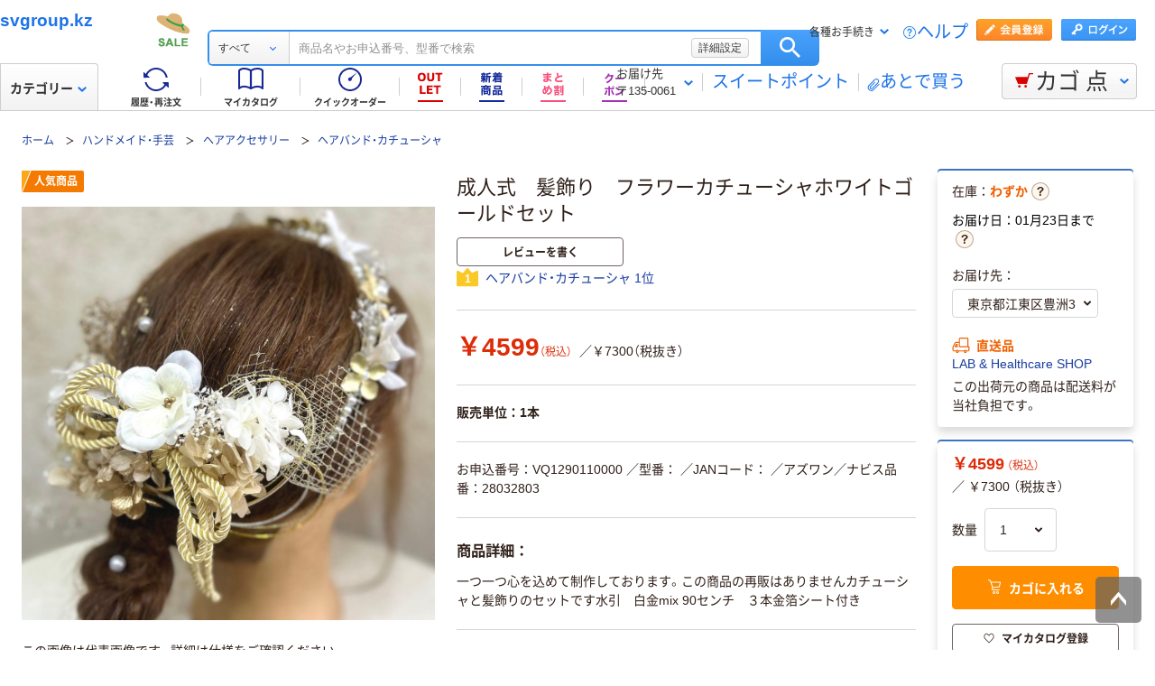

--- FILE ---
content_type: image/svg+xml
request_url: https://cdn.askul.co.jp/cms/assets-club/images/icon_cart_white.svg
body_size: 621
content:
<svg xmlns="http://www.w3.org/2000/svg" viewBox="0 0 16 16"><switch><g><path d="M7.51 13.005a1.497 1.497 0 101.497 1.497c0-.827-.67-1.497-1.496-1.497zm0 1.997a.499.499 0 11.001-.998.499.499 0 010 .998zm3.991-1.997a1.497 1.497 0 101.497 1.497c0-.827-.67-1.497-1.497-1.497zm0 1.997a.499.499 0 110-.998.499.499 0 010 .998zm3.382-12.21a.499.499 0 00-.389-.18H4.438L4.02 1.354a1.1 1.1 0 00-.829-.809L1.685.026a.519.519 0 00-.656.33c0 .004-.002.007-.003.01a.52.52 0 00.33.656l.01.003 1.556.499h.09a.49.49 0 01.06.14l2.424 7.148a1.867 1.867 0 00-.579 1.408 1.737 1.737 0 001.796 1.787h6.484a.499.499 0 000-.999H6.713a.748.748 0 01-.798-.788.739.739 0 01.578-.83l7.063-.748a.509.509 0 00.44-.4l.997-5.04a.51.51 0 00-.11-.41zm-1.795 4.892l-6.355.679h-.3L4.787 3.61h9.099l-.798 4.073z" fill="#fff"/></g></switch></svg>